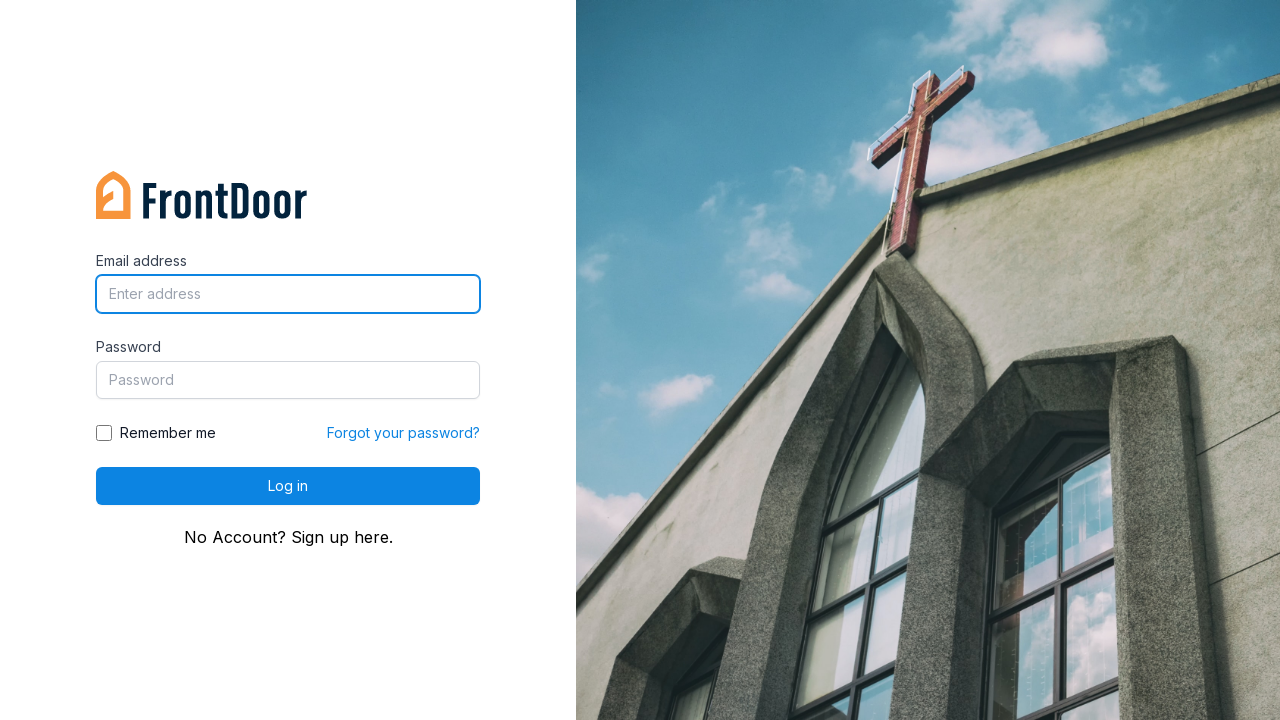

--- FILE ---
content_type: text/html; charset=utf-8
request_url: https://app.frontdoor.church/users/sign_in
body_size: 4769
content:
<!DOCTYPE html>
<html lang="en">
  <head>
    <meta charset="utf-8">
    <meta http-equiv="X-UA-Compatible" content="IE=edge">

    <title>FrontDoor</title>

    <meta name="csrf-param" content="authenticity_token" />
<meta name="csrf-token" content="knTUxHNHV8-mY8zw7o5xJ1Nf0fpWd6z21z9Ab4veKDg4DIU5NQQltiTFWttftd2y0xd_GSIR5z2fP2eR13K0Fw" />
          

    <link rel="icon" href="/favicon.ico" type="image/ico">
    <meta name="HandheldFriendly" content="True" />
    <meta name="viewport" content="width=device-width, initial-scale=1.0" />
    <link rel="preconnect" href="https://fonts.gstatic.com">
    <link href="https://fonts.googleapis.com/css2?family=Inter:wght@400;700&display=swap" rel="stylesheet">    

    <link rel="stylesheet" href="/assets/application-d4c5e5093a0bdd44f2d93b217ae59123d08abbc16d8ba9f934a6f8f1a1d4b3cc.css" media="all" data-turbolinks-track="reload" />
    <link rel="stylesheet" href="/packs/css/application-10c6ccda.css" media="all" data-turbolinks-track="reload" />
    <script src="/packs/js/application-490722c9f831345c19b7.js" data-turbolinks-track="reload"></script>

    <!-- Global site tag (gtag.js) - Google Analytics -->
    <script async src="https://www.googletagmanager.com/gtag/js?id=G-R698H0FL3Q"></script>
    <script>
      window.dataLayer = window.dataLayer || [];
      function gtag(){dataLayer.push(arguments);}
      gtag('js', new Date());

      gtag('config', 'G-R698H0FL3Q');
    </script>

    <!-- Hotjar Tracking Code for app.frontdoor.church -->
    <script>
        (function(h,o,t,j,a,r){
            h.hj=h.hj||function(){(h.hj.q=h.hj.q||[]).push(arguments)};
            h._hjSettings={hjid:2485344,hjsv:6};
            a=o.getElementsByTagName('head')[0];
            r=o.createElement('script');r.async=1;
            r.src=t+h._hjSettings.hjid+j+h._hjSettings.hjsv;
            a.appendChild(r);
        })(window,document,'https://static.hotjar.com/c/hotjar-','.js?sv=');
    </script>    

  </head>

  <body class="login">
    <div class="min-h-screen bg-white flex">
      <div class="flex-1 flex flex-col justify-center py-12 px-4 sm:px-6 lg:flex-none lg:px-20 xl:px-24">
        <div class="mx-auto w-full max-w-sm lg:w-96">
          <div>
            <img alt="FrontDoor" class="h-12 w-auto" src="/assets/logo-631e562ef48c26cbbd477c2aa16d91b6220da6e083a4f05435932e13116242a6.svg" />
          </div>

          

          <div class="mt-8">
            <div class="mt-6">
              <form class="space-y-6" id="new_user" action="/users/sign_in" accept-charset="UTF-8" method="post"><input type="hidden" name="authenticity_token" value="vW2pviOGnQRAT3A77KPGOiUwFlBfcAod1apUX6X9Asn-eTYeGBs-xSsmCrYBVoBidFXwYsv3VA1G7BNo-EUYzg" autocomplete="off" />

  <div class="auth-email">
    <label for="email" class="block text-sm font-medium text-gray-700">Email address</label>
    <div class="mt-1">
      <input autofocus="autofocus" autocomplete="email" class="appearance-none block w-full px-3 py-2 border border-gray-300 rounded-md shadow-sm placeholder-gray-400 focus:outline-none focus:ring-primary focus:border-primary sm:text-sm" placeholder="Enter address" required="required" type="email" value="" name="user[email]" id="user_email" />
    </div>
  </div>

  <div class="auth-password space-y-1">
    <label for="password" class="block text-sm font-medium text-gray-700">
      Password
    </label>
    <div class="mt-1">
      <input autocomplete="current-password" class="appearance-none block w-full px-3 py-2 border border-gray-300 rounded-md shadow-sm placeholder-gray-400 focus:outline-none focus:ring-primary focus:border-primary sm:text-sm" placeholder="Password" required="required" type="password" name="user[password]" id="user_password" />
    </div>
  </div>

  <div class="flex items-center justify-between">
      <div class="flex items-center">
        <input name="user[remember_me]" type="hidden" value="0" autocomplete="off" /><input class="h-4 w-4 text-primary focus:ring-primary border-gray-300 rounded" type="checkbox" value="1" name="user[remember_me]" id="user_remember_me" />
        <label class="ml-2 block text-sm text-gray-900" for="user_remember_me">Remember me</label>
      </div>
      <div class="text-sm">
        <a class="font-medium text-primary hover:text-primary" href="/users/password/new">Forgot your password?</a>
      </div>
  </div>

  <div class="auth-button">
    <input type="submit" name="commit" value="Log in" class="w-full flex justify-center py-2 px-4 border border-transparent rounded-md shadow-sm text-sm font-medium text-white bg-primary hover:bg-primary focus:outline-none focus:ring-2 focus:ring-offset-2 focus:ring-primary" data-disable-with="Log in" />
  </div>

</form>
<div class="auth-option text-center pt-5">


    No Account? <a class="text-link" href="/users/sign_up">Sign up here</a>.<br />




</div>


            </div>
          </div>
        </div>
      </div>
      <div class="hidden lg:block relative w-0 flex-1">
        <img alt="FrontDoor" class="absolute inset-0 h-full w-full object-cover" src="/assets/background-dc426dbfb99c01e29e48ff209b2efb1653d1f3bf97807d5eadfc4cbcf7456ab1.jpg" />
      </div>
    </div>
  </body>
</html>

--- FILE ---
content_type: text/css
request_url: https://app.frontdoor.church/assets/application-d4c5e5093a0bdd44f2d93b217ae59123d08abbc16d8ba9f934a6f8f1a1d4b3cc.css
body_size: 24
content:
.text-danger{color:#F44336 !important}.fd-bg-grey{background-color:#f4f5f7}.main-step-bar{margin-top:-41px}.hidden{display:none}.avatar-initial-wrapper{cursor:pointer;display:inline-block;vertical-align:middle;position:relative;background-color:rgba(0,0,0,0.3);color:#FFF;border-radius:50%;height:32px;width:32px}.avatar-initial-wrapper .avatar-initial-letters{left:50%;position:absolute;top:50%;transform:translate(-50%, -50%)}.avatar-initial-wrapper.avatar-large{height:200px;width:200px}.avatar-initial-wrapper.avatar-large .avatar-initial-letters{font-size:5.5rem}.range-slider{width:100%}.range-slider__range{-webkit-appearance:none;width:calc(100% - (138px));height:10px;border-radius:5px;background:#d7dcdf;outline:none;padding:0;margin:0}.range-slider__range::-webkit-slider-thumb{appearance:none;width:20px;height:20px;border-radius:50%;background:#0C84E2;cursor:pointer;transition:background .15s ease-in-out}.range-slider__range::-webkit-slider-thumb:hover{background:#0C84E2}.range-slider__range:active::-webkit-slider-thumb{background:#0C84E2}.range-slider__range::-moz-range-thumb{width:20px;height:20px;border:0;border-radius:50%;background:#0C84E2;cursor:pointer;transition:background .15s ease-in-out}.range-slider__range::-moz-range-thumb:hover{background:#0C84E2}.range-slider__range:active::-moz-range-thumb{background:#0C84E2}.range-slider__range:focus::-webkit-slider-thumb{box-shadow:0 0 0 3px #fff, 0 0 0 6px #0C84E2}.range-slider__value{display:inline-block;position:relative;width:125px;color:#fff;line-height:20px;text-align:center;border-radius:3px;background:#0C84E2;padding:5px 10px;margin-left:8px}.range-slider__value:after{position:absolute;top:8px;left:-7px;width:0;height:0;border-top:7px solid transparent;border-right:7px solid #0C84E2;border-bottom:7px solid transparent;content:''}::-moz-range-track{background:#d7dcdf;border:0}input::-moz-focus-inner,input::-moz-focus-outer{border:0}.day-zero-msg{font-style:italic;font-size:12px;color:#384152;margin-top:7px}.day-zero-msg span{color:#0C84E2;text-decoration:underline}.clipboard{cursor:pointer}.send-now{line-height:3.5em}


--- FILE ---
content_type: image/svg+xml
request_url: https://app.frontdoor.church/assets/logo-631e562ef48c26cbbd477c2aa16d91b6220da6e083a4f05435932e13116242a6.svg
body_size: 500
content:
<svg xmlns="http://www.w3.org/2000/svg" viewBox="0 0 680.64 154.73"><defs><style>.cls-1{fill:#02233d;}.cls-2{fill:#f7943b;}</style></defs><g id="Layer_2" data-name="Layer 2"><g id="Layer_1-2" data-name="Layer 1"><path class="cls-1" d="M194.66,38.46V54.72H171.19V88.54h20.7v15.89H171v49H152.53v-115Z"/><path class="cls-1" d="M244,79.67a18,18,0,0,0-13.39,4.06q-5.46,4.62-5.45,14.42V153.4H206.48V63H224v7.39l1.66-.19q1.67-3.32,6.84-5.26A35.26,35.26,0,0,1,244,62.85Z"/><path class="cls-1" d="M356.16,153.4V88a10.22,10.22,0,0,0-2.22-6.74,7.45,7.45,0,0,0-10.49-1,7.26,7.26,0,0,0-1,1A10.22,10.22,0,0,0,340.27,88v65.4H321.61V63.77h18.1v4.44h1.48q3.33-5.91,14.42-5.91,19.22,0,19.21,23.83V153.4Z"/><path class="cls-1" d="M412.15,79.76v45.09q0,12.57,12.57,12.2v16.26q-16.08.74-23.47-4.8a17.87,17.87,0,0,1-5.92-8.32,41.08,41.08,0,0,1-1.84-13.49V79.76h-7.4V63.5h7.4V41h18.66V63.5h13.12V79.76Z"/><path class="cls-1" d="M492,129.74q0,11.46-6.47,17.56t-18.29,6.1H437.46V38.46h29.76q11.82,0,18.29,6.1T492,62.11ZM473.5,64.51a9.9,9.9,0,0,0-2.5-7.2,9.15,9.15,0,0,0-6.93-2.59h-7.94v82.42h7.94a9.15,9.15,0,0,0,6.93-2.59,9.93,9.93,0,0,0,2.5-7.21Z"/><path class="cls-1" d="M559.94,129.18q0,11.56-6.86,17.89t-19.34,6.33q-12.48,0-19.34-6.33t-6.87-17.89V87.07q0-11.56,6.87-17.89t19.34-6.33q12.46,0,19.34,6.33t6.86,17.89ZM541.69,88a9.71,9.71,0,0,0-2.26-6.59,7.5,7.5,0,0,0-10.58-.81,7.74,7.74,0,0,0-.81.81A9.7,9.7,0,0,0,525.79,88v40.31A9.7,9.7,0,0,0,528,134.9a7.5,7.5,0,0,0,10.58.81,7.74,7.74,0,0,0,.81-.81,9.71,9.71,0,0,0,2.26-6.59Z"/><path class="cls-1" d="M306.05,129.18q0,11.56-6.87,17.89t-19.34,6.33q-12.46,0-19.33-6.33t-6.87-17.89V87.07q0-11.56,6.87-17.89t19.33-6.33q12.48,0,19.34,6.33t6.87,17.89ZM287.8,88a9.76,9.76,0,0,0-2.26-6.59A7.5,7.5,0,0,0,275,80.6a7.74,7.74,0,0,0-.81.81A9.71,9.71,0,0,0,271.89,88v40.31a9.71,9.71,0,0,0,2.26,6.59,7.5,7.5,0,0,0,10.58.81,7.74,7.74,0,0,0,.81-.81,9.76,9.76,0,0,0,2.26-6.59Z"/><path class="cls-1" d="M627.58,129.18q0,11.56-6.87,17.89t-19.34,6.33q-12.47,0-19.34-6.33t-6.87-17.89V87.07q0-11.56,6.87-17.89t19.34-6.33q12.46,0,19.34,6.33t6.87,17.89ZM609.32,88a9.71,9.71,0,0,0-2.26-6.59,7.49,7.49,0,0,0-10.56-.82,7.93,7.93,0,0,0-.82.82A9.71,9.71,0,0,0,593.42,88v40.31a9.71,9.71,0,0,0,2.26,6.59,7.49,7.49,0,0,0,10.56.82,7.93,7.93,0,0,0,.82-.82,9.71,9.71,0,0,0,2.26-6.59Z"/><path class="cls-1" d="M680.64,79.67a18,18,0,0,0-13.39,4.06q-5.46,4.62-5.46,14.42V153.4H643.13V63h17.56v7.39l1.66-.19q1.65-3.27,6.84-5.2a35.22,35.22,0,0,1,11.45-2.13Z"/><path class="cls-2" d="M92.33,24.09l-.72-.69-.1-.1-1.67-1.55-.12-.11L89,21c-.37-.33-.73-.65-1.1-1h0c-.91-.78-1.76-1.49-2.61-2.17L84,16.8A135.28,135.28,0,0,0,55.59,0,134.93,134.93,0,0,0,27.23,16.8l-1.31,1c-.84.68-1.7,1.39-2.6,2.17h0c-.36.31-.73.63-1.09,1l-.72.64-.12.11c-.57.51-1.12,1-1.67,1.55l-.11.1-.72.69C6.34,36.3,0,49.49,0,63.29v91.44H111.18V63.29C111.18,49.49,104.84,36.3,92.33,24.09ZM88.25,128.4H22.94v-.87c0-20.32,23.21-32.75,30.32-36.08l2.33-1.09V64.19L54,64.93A133.72,133.72,0,0,0,24.36,83.36l-1.42,1.19V63.29c0-6.27,2.22-12.36,6.61-18.09.33-.43.65-.83,1-1.21h0c.21-.26.43-.51.64-.76,7.44-8.6,17.93-14,22.09-16l2.33-1,2.33,1c4.16,1.94,14.65,7.39,22.09,16l.65.76h0c.32.38.63.78,1,1.21C86,50.93,88.25,57,88.25,63.29Z"/></g></g></svg>